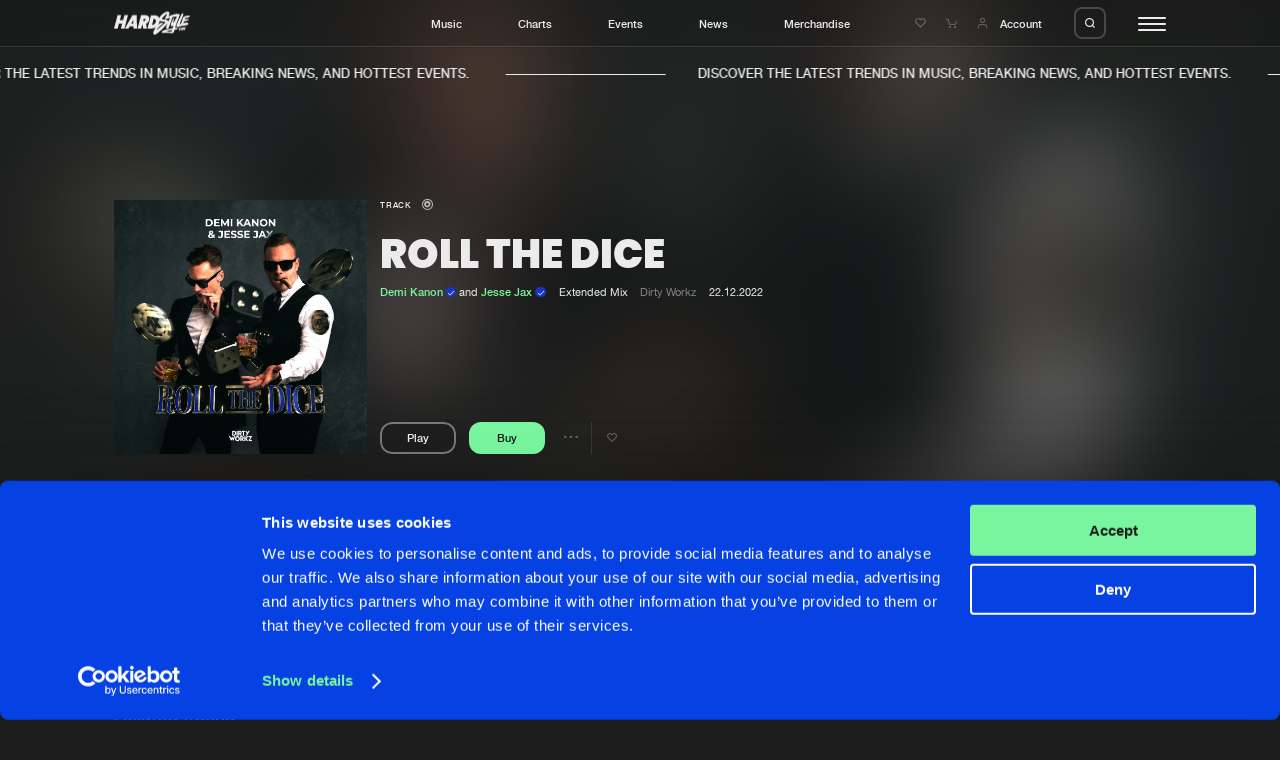

--- FILE ---
content_type: text/html; charset=UTF-8
request_url: https://hardstyle.com/en/tracks/746720d6-7771-4318-8d8f-e4139af7bedd/Roll%20The%20Dice
body_size: 10970
content:
<!DOCTYPE html>
<html lang="en" class="stopScroll fade">
    <head>
	<meta charset="UTF-8">
                                    
    <title>Roll The Dice (Extended Mix) - Demi Kanon and Jesse Jax | Hardstyle.com</title>
<meta name="description" content="" />
<meta property="og:site_name" content="Hardstyle.com" />
<meta property="og:title" content="Roll The Dice (Extended Mix) - Demi Kanon and Jesse Jax" />
<meta property="og:description" content="" />
<meta property="og:url" content="https://hardstyle.com/en/tracks/746720d6-7771-4318-8d8f-e4139af7bedd/Roll%20The%20Dice" />
<meta property="og:image" content="https://hardstyle.com/track_image/000467083/250x250" />
<meta property="og:type" content="hardstylecom:track" />	<meta name="viewport" content="width=device-width, initial-scale=1, user-scalable=no, shrink-to-fit=no">
	<script src="https://code.jquery.com/jquery-3.7.1.min.js" integrity="sha256-/JqT3SQfawRcv/BIHPThkBvs0OEvtFFmqPF/lYI/Cxo=" crossorigin="anonymous"></script>
    <script  src="https://cdnjs.cloudflare.com/ajax/libs/twig.js/1.15.0/twig.min.js"></script>
    <meta name="csrf-token" content="696f9de774122" />
    <link rel="apple-touch-icon" sizes="180x180" href="/apple-touch-icon.png">
    <link rel="icon" type="image/png" sizes="32x32" href="/favicon-32x32.png">
    <link rel="icon" type="image/png" sizes="16x16" href="/favicon-16x16.png">
    <link rel="manifest" href="/site.webmanifest">
    <link rel="mask-icon" href="/safari-pinned-tab.svg" color="#0541e2">
    <meta name="msapplication-TileColor" content="#0541e2">
    <meta name="theme-color" content="#0541e2">
    
    <script id="csrfToken">
        $(document).ready(function () {
            $.ajaxSetup({
                headers: {
                    'X-CSRF-TOKEN': $('meta[name="csrf-token"]').attr('content')
                }
            });
        });
    </script>
    <script>
                    var GA_MEASUREMENT_ID = 'G-YBLXCWHTWE';
            </script>
    <script id="Cookiebot" src="https://consent.cookiebot.com/uc.js" data-cbid="58f9802e-f0c0-4cad-9aa2-c47a93659096" data-blockingmode="auto" type="text/javascript"></script>

    <link rel="dns-prefetch" href="https://consentcdn.cookiebot.com/" />
    <link rel="dns-prefetch" href="https://www.googletagmanager.com/" />
    <link rel="dns-prefetch" href="https://ajax.googleapis.com/" />

    

    
    
    
    
    
    
    
    

    
    
    
    
    
    
    
    
    
    
    
    
    
    
    
    
    
    
    
    
    
    

    
    
    

    

    

    
    

    
    
    
    

    

    
    
    
    
    <script type="text/javascript">
        var loginUrl = "/en/account/login";
    </script>
    
                <script async src="https://www.googletagmanager.com/gtag/js?id=G-YBLXCWHTWE"></script>
            <script>
                window.dataLayer = window.dataLayer || [];
                function gtag(){dataLayer.push(arguments);}
                gtag('js', new Date());
                gtag('config', 'G-YBLXCWHTWE', { 'anonymize_ip': true } );
            </script>
    	<script>
	    (function(w,d,s,l,i){
		w[l]=w[l]||[];
		w[l].push({'gtm.start':new Date().getTime(),event:'gtm.js'});
		var f = d.getElementsByTagName(s)[0],j=d.createElement(s),dl=l!='dataLayer'?'&l='+l:'';
		j.async = true;
		j.src = 'https://www.googletagmanager.com/gtm.js?id='+i+dl;
        j.setAttribute('data-cookieconsent', 'ignore');
		f.parentNode.insertBefore(j,f);
	    })
	    (window,document,'script','dataLayer','GTM-WR65D3HW');
	</script>
    <link rel="stylesheet" href="/assets/dynamic/group_libs_e0350f96eff78c8431f68c13c9823bee.css"/><link rel="stylesheet" href="/assets/dynamic/group_default_511b47fa20ac7fe61354f3a74175825f.css"/><link rel="stylesheet" href="/assets/dynamic/group_page_78843ed40a8bdcc2c8932764a7734c8d.css"/><script src="/assets/dynamic/group_libs_964ddb8c294dbf0e706ffdd548a7602c.js" data-cookieconsent=“ignore”></script><script src="/assets/dynamic/group_main_872d6c92f0e847663ed15d4622c1ddee.js" data-cookieconsent=“ignore”></script><script src="/assets/dynamic/group_shop_443f3c0e61a135b058a8263bca69527e.js" data-cookieconsent=“ignore”></script><script src="/assets/dynamic/group_page_d91f8c17f80530675217c95d5594bb37.js" data-cookieconsent=“ignore”></script></head>
    <body>
<noscript><iframe src="https://www.googletagmanager.com/ns.html?id=GTM-WR65D3HW" data-cookieconsent="ignore" height="0" width="0" style="display:none;visibility:hidden"></iframe></noscript>    

<header class="header"><div class="headerBar"><div class="innerWrapper"><div class="contentWrapper"><div class="col"><div class="logo"><a href="/" title=""><svg viewBox="0 0 95.01 28.59"><path class="cls-1" d="m77.82,19.94c-.17.02-.64.09-1.32.2.98-3.47,2.09-7.74,3.81-10.73,1.11-1.94,1.1-3.06.68-3.62,2.12-.79,2.07-2.86-1.5-2.96-4.6-.14-11.54,3.19-11.54,3.19,3.78-6.39-.84-7.68-6.08-3.92-2.61,1.87-4.56,4.06-5.26,5.92-.17-.39-.37-.75-.62-1.09-1.24-1.61-3.18-2.51-5.2-2.42h-4.5l-4.44,16.59h4.5c2.3-.06,4.51-.86,6.31-2.29-1.21,1.5-2.19,3.17-2.9,4.95-1.93,4.82.95,5.6,3.08,4.23,1.74-1.12,10.9-8.87,14.11-13.38-.6,1.39-1.12,2.7-1.44,3.72-1.32,4.12,2.19,3.7,3.11,1.26.7-1.85,3.42-9.32,4.7-12.85,1.74-.46,3.53-.69,5.33-.67.1,0,.2.01.3.01-1,1.32-2.25,4.1-3.52,6.05-1.68,2.58-1.75,1.35-1.12-.34,0,0,1.01-2.72,1.4-3.64s-.82-1.28-3.36,4.12c-2.54,5.4-1.2,7.48,1.85,4.9,0,0-.44,1.75-.92,3.53-2.94.53-6.67,1.25-9.31,1.91-4.74,1.18-5.46,4.29-2.77,3.87,3.71-.38,7.44-.27,11.12.31,2.1.46,2.75-1.57,3.55-4.44.59-.09,1.18-.14,1.77-.16,2.33.16,2.13-2.43.17-2.24m-25.48-7.18v.05c-.32,1.06-.96,1.99-1.83,2.67-.84.68-1.88,1.07-2.96,1.1l2.04-7.58c1.54-.08,2.86,1.12,2.93,2.66.02.38-.04.76-.17,1.11m11.18,1.46c-1.9,1.57-10.14,9.11-10.2,8.32s3.81-4.4,6.5-6.5.56-3.05-2.16-1.51c-.9.51-1.75,1.1-2.54,1.77.78-1.05,1.36-2.23,1.71-3.48v-.05c.16-.53.25-1.07.29-1.62.51.4,1.12.66,1.75.78,4.82,1.04,6.56.74,4.65,2.31m4.53-2.11c-.26-3.09-9.32-1.85-7.95-3.83s6.53-6.53,6.28-5.38c-.68,1.75-1.49,3.44-2.41,5.07-.39.72-.34,1.46,1.04,1.18.64-.13,2.73-.87,5.21-1.59-.6,1.23-1.39,2.87-2.16,4.55m4.13,12.22c-.42.84-6.6.28-6.6-.11,0-.23,3.77-.92,7.12-1.44-.14.53-.31,1.04-.51,1.55"/><path class="cls-1" d="m90.18,5.33c-3.42.88-4.04,1.55-4.2,3.66l-2.21,6.14c-.5.18-1.02.27-1.55.27-.17-.25,3.11-7.59,4.29-11.15s-1.88-3.61-3.84,2.89c0,0-2.8,5.6-3.98,8.21s-.45,4.88,1.62,3.78,5.77-1.62,9.81-2.05,3.53-3.61.62-3.42c-1.33.13-2.64.37-3.93.7l.66-2.16s5.21-.98,6-2.19-4.51-.59-5.02-.5c.1-.46.26-.9.48-1.32.22-.25,4.9-1.01,5.86-2.13s-1.18-1.62-4.6-.74"/><path class="cls-1" d="m88.51,19.18c-.51.69-1.03,1.87-1.13,1.17s-.67-1.66-1.05-.5c-.03.08-.05.17-.08.26-.14.13-.32.19-.51.19-.21-.83-1.05-.6-1.45-.12-.3.36-.51.8-.62,1.26-.35.44-.96,1.16-1.15,1.14-.27-.04.02-1.91.38-2.15.14-.09.18.16.19.38,0,.08.07.15.16.15.04,0,.07-.02.1-.04.46-.5,0-1.93-.97-1.19-1.11.84-1.57,3.95-.23,3.79.61-.12,1.14-.49,1.47-1.02.23,1.09,1.73.83,2.1-1.07.02-.11.04-.21.05-.31.09-.02.18-.05.27-.08-.25,1.15-.39,2.43-.05,2.43.46,0,.81-1.6.81-1.6.21-.75.33,1.33.75.46s.46-1.15.31.08.39,1.15.6.5.6-2.11.94-3.08-.36-1.31-.88-.62m-3.99,2.75c-.29-.08.16-.9.16-.9.46-.66.12.97-.16.9"/><path class="cls-1" d="m80.27,21.46c-.21.19-.27.49-.16.75.2.42.8-.22.71-.7s-.55-.05-.55-.05"/><path class="cls-1" d="m12.99,4.49l-1.62,6.05h-4.05l1.62-6.05h-4.5L0,21.08h4.5l1.62-6.05h4.05l-1.62,6.05h4.5l4.44-16.59h-4.5Z"/><path class="cls-1" d="m23,4.49l-9.39,16.59h4.44l1.46-2.62h4.79l.06,2.62h4.44l-.51-16.59h-5.29Zm-1.46,10.32l2.58-4.64.1,4.64h-2.68Z"/><path class="cls-1" d="m43.99,10.37h0c.87-3.25-1.06-5.88-4.31-5.88h-5.83l-4.44,16.59h4.5l1.29-4.84h.4l1.02,4.84h4.5l-1.04-5.83c1.89-1.06,3.29-2.81,3.9-4.88m-4.5,0c-.23.78-.93,1.33-1.74,1.38h-1.34l.74-2.75h1.34c.34-.02.66.13.86.4.19.28.25.64.15.97"/></g></svg></a></div></div><div class="col"><ul><li class="menuLink"><a href="/en/music" title="Music">Music</a></li><li class="menuLink"><a href="/en/charts" title="Charts">Charts</a></li><li class="menuLink"><a href="/en/events" title="Events">Events</a></li><li class="menuLink"><a href="/en/news" title="News">News</a></li><li class="menuLink"><a target="_blank" href="https://merchandise.hardstyle.com/" title="Merchandise">Merchandise</a></li></ul></div><div class="col"><div class="link"><a href="/en/account/wishlist" title="Wishlist"><i class="icon-like-outline icon"></i></a></div><div class="link cart" data-counter=""><a href="/en/shop/cart" title="Shopping cart"><i class="icon-cart icon"></i><span class="circle"></span></a></div><div class="link account"><a class="accountItem" href="/en/account/login"><i class="icon-user icon"></i><span class="innerText">Account</span></a></div><div class="searchTrigger"><span class="innerLabel"><i class="icon-search"></i></span><span class="innerLabel hover"><i class="icon-close"></i></span></div><div id="hamburger"><div class="bar"></div><div class="bar"></div><div class="bar"></div></div></div></div></div></div><div class="searchBar"><div class="innerSearchBar"><div class="contentWrapper"><div class="innerWrapper"><form id="search" method="get" class="searchForm" action="/en/search" data-swup-form><input name="search" type="text" placeholder="Search hardstyle.com" class="searchField" autocomplete="off"><input type="submit" class="triggerSubmit"><i class="icon-search submitSearchForm"></i></form></div></div></div></div><div class="actionMessages"><div class="notificationMessage message wishlistMessage hideClose"><div class="innerNotification">
        Added to wishlist
    </div></div><div class="notificationMessage message cartMessage hideClose"><div class="innerNotification">
        Added to cart
    </div></div></div><div class="bigMenu"><div class="innerContainer" data-lenis-prevent="true"><div class="contentWrapper"><div class="mainMenu"><div class="cols"><div class="col"><div class="bigMediumTitle">YOUR HOME OF HARDSTYLE</div><div class="textTitle uppercase">Step into the world of Hardstyle.com and discover the latest music, breaking news, and hottest events.&nbsp;</div></div><div class="col"><div class="subCols"><div class="subCol"><div class="menu"><div class="menuTitle">General</div><ul><li class="menuLink"><a href="/en/" title="Home">Home</a></li><li class="menuLink"><a href="/en/music" title="Music">Music</a></li><li class="menuLink"><a href="/en/charts" title="Charts">Charts</a></li><li class="menuLink"><a href="/en/news" title="News">News</a></li><li class="menuLink"><a target="_blank" href="https://merchandise.hardstyle.com/" title="Merchandise">Merchandise</a></li></ul></div><div class="menu"><div class="menuTitle">News</div><ul><li class="menuLink"><a href="/en/news" title="New in">New in</a></li><li class="menuLink"><a target="_self" href="/en/news?page=1&tag=9" title="Interviews">Interviews</a></li><li class="menuLink"><a target="_self" href="/en/news?page=1&tag=8" title="Blog">Blog</a></li></ul></div></div><div class="subCol"><div class="menu"><div class="menuTitle">Music</div><ul><li class="menuLink"><a href="/en/music" title="New releases">New releases</a></li><li class="menuLink"><a href="/en/charts" title="Charts">Charts</a></li><li class="menuLink"><a href="/en/tracks" title="Tracks">Tracks</a></li><li class="menuLink"><a href="/en/albums" title="Albums">Albums</a></li><li class="menuLink"><a href="/en/genres" title="Genres">Genres</a></li></ul></div><div class="menu"><div class="menuTitle">Events</div><ul><li class="menuLink"><a href="/en/events" title="Agenda">Agenda</a></li><li class="menuLink"><a target="_self" href="/en/submit-event" title="Submit event">Submit event</a></li></ul></div></div><div class="subCol"><div class="menu"><div class="menuTitle">Company</div><ul><li class="menuLink"><a href="/en/about" title="About us">About us</a></li><li class="menuLink"><a target="_self" href="/en/faq" title="FAQ">FAQ</a></li><li class="menuLink"><a href="/en/advertising" title="Advertising">Advertising</a></li><li class="menuLink"><a target="_self" href="/en/jobs" title="Jobs">Jobs</a></li><li class="menuLink"><a href="/en/contact" title="Contact">Contact</a></li></ul></div><div class="menu"><div class="menuTitle">Account</div><ul><li class="menuLink"><a href="/en/account/login" title="Login">Login</a></li><li class="menuLink"><a target="_self" href="/en/account/create-account" title="Create account">Create account</a></li><li class="menuLink"><a target="_self" href="/en/account/forgot-password" title="Forgot password">Forgot password</a></li><li class="menuLink"><a href="/en/verify-artist" title="Verify artist">Verify artist</a></li></ul></div></div></div></div></div></div></div><div class="bottomFooterWrapper"><div class="contentWrapper"><div class="bottomFooter"><div class="left"><ul><li class="menuLink"><a href="/en/cookies" title="Cookies">Cookies</a></li><li class="menuLink"><a href="/en/disclaimer" title="Disclaimer">Disclaimer</a></li><li class="menuLink"><a href="/en/privacy-policy" title="Privacy Policy">Privacy Policy</a></li><li class="menuLink"><a href="/en/contact" title="Contact">Contact</a></li><li class="menuLink"><a href="/en/terms-and-conditions" title="Terms &amp; Conditions">Terms & Conditions</a></li></ul></div><div class="right"><div class="crafted text darkGrey"><p>Crafted with passion by <a href="https://dejongensvanboven.nl" target="_blank" rel="noopener">de Jongens van Boven</a></p></div></div></div></div></div></div></div></header>    <div class="marqueeMessage"><div class="innerWrapper"><div class="item"><div class="message textTitle uppercase">
                DISCOVER THE LATEST TRENDS IN MUSIC, BREAKING NEWS, AND HOTTEST EVENTS.&nbsp;
            </div><div class="stripe"></div></div><div class="item"><div class="message textTitle uppercase">
                DISCOVER THE LATEST TRENDS IN MUSIC, BREAKING NEWS, AND HOTTEST EVENTS.&nbsp;
            </div><div class="stripe"></div></div><div class="item"><div class="message textTitle uppercase">
                DISCOVER THE LATEST TRENDS IN MUSIC, BREAKING NEWS, AND HOTTEST EVENTS.&nbsp;
            </div><div class="stripe"></div></div><div class="item"><div class="message textTitle uppercase">
                DISCOVER THE LATEST TRENDS IN MUSIC, BREAKING NEWS, AND HOTTEST EVENTS.&nbsp;
            </div><div class="stripe"></div></div><div class="item"><div class="message textTitle uppercase">
                DISCOVER THE LATEST TRENDS IN MUSIC, BREAKING NEWS, AND HOTTEST EVENTS.&nbsp;
            </div><div class="stripe"></div></div><div class="item"><div class="message textTitle uppercase">
                DISCOVER THE LATEST TRENDS IN MUSIC, BREAKING NEWS, AND HOTTEST EVENTS.&nbsp;
            </div><div class="stripe"></div></div><div class="item"><div class="message textTitle uppercase">
                DISCOVER THE LATEST TRENDS IN MUSIC, BREAKING NEWS, AND HOTTEST EVENTS.&nbsp;
            </div><div class="stripe"></div></div><div class="item"><div class="message textTitle uppercase">
                DISCOVER THE LATEST TRENDS IN MUSIC, BREAKING NEWS, AND HOTTEST EVENTS.&nbsp;
            </div><div class="stripe"></div></div></div></div>    <div class="content">
<div id="pageContainer" class="transition-fade"><div class="blocks" ><div class="innerBlocks"><section class="headerTrackBlock" data-scroll><div class="background" data-scroll><img data-scroll data-scroll-speed="-15" data-scroll-position="top" src="/track_image/000467083/250x250" alt="Roll The Dice"></div><div class="innerContent"><div class="contentWrapper"><div class="imageContainer"><div class="image"><img src="/track_image/000467083/500x500" alt="Roll The Dice"></div></div><div class="contentContainer"><div class="smallTitle">Track                                            <i class="icon-track" title="Track"></i></div><div class="bigMediumTitle">Roll The Dice</div><div class="extraInfo"><div class="innerExtraInfo"><span class="artists"><a class="highlight" href="/en/artists/demi-kanon" title="Demi Kanon"><span class="innerLink">Demi Kanon
                            <span class="verified"><span class="iconWrapper"><span class="iconBackground"></span><span class="icon"><i class="icon-check"></i></span></span></span></span></a> and <a class="highlight" href="/en/artists/jesse-jax" title="Jesse Jax"><span class="innerLink">Jesse Jax
                            <span class="verified"><span class="iconWrapper"><span class="iconBackground"></span><span class="icon"><i class="icon-check"></i></span></span></span></span></a></span><span class="mix">Extended Mix</span><a class="link label" href="/en/tracks?label=Dirty Workz" title="Dirty Workz">Dirty Workz</a><span class="date">22.12.2022</span></div></div><div class="options"><span class="playButton textPlayButton"
        data-track-id="746720d6-7771-4318-8d8f-e4139af7bedd"
        data-track-url="/en/tracks/746720d6-7771-4318-8d8f-e4139af7bedd/roll-the-dice"><span class="innerLabel"><span class="innerText"><span class="text paused">
                    Play
                </span></span></span><span class="innerLabel activeState"><span class="innerText"><span class="text played">
                    Pause
                </span></span></span></span><span class="buttonLinkWrapper"><div class="buyButton longButton" data-id="746720d6-7771-4318-8d8f-e4139af7bedd" data-action="/en/shop/update-cart" data-type="app\Track"><span class="innerLabel"><span class="innerText">
            Buy
        </span></span><span class="innerLabel activeState"><span class="innerText"><i class="icon-cart"></i><i class="icon-check"></i></span></span></div></span><div class="option"><div class="trackOptions" data-track-id="746720d6-7771-4318-8d8f-e4139af7bedd"><div class="text"><i class="icon-dots"></i></div><div class="trackOptionsOverlay"><nav class="trackOptionsNav"><ul><li><span class="innerItem hasSubMenu">
                            Share
                            <i class="icon-chevron-right"></i></span><ul class="subMenu"><li><span class="innerLink copyToClipboard" data-clipboard="https://hardstyle.com/en/tracks/746720d6-7771-4318-8d8f-e4139af7bedd/roll-the-dice">Copy link</span></li><li><a href="https://www.facebook.com/sharer/sharer.php?u=hardstyle.com/en/tracks/746720d6-7771-4318-8d8f-e4139af7bedd/roll-the-dice" title="Facebook" class="innerLink" target="_blank">Facebook</a></li><li><a href="https://twitter.com/share?url=https://hardstyle.com/en/tracks/746720d6-7771-4318-8d8f-e4139af7bedd/roll-the-dice" title="X (Twitter)" class="innerLink" target="_blank">X (Twitter)</a></li></ul></li><li><span class="innerItem hasSubMenu">
                        Artists
                        <i class="icon-chevron-right"></i></span><ul class="subMenu" data-lenis-prevent><li><a class="innerLink" href="/en/artists/demi-kanon" title="Demi Kanon">Demi Kanon</a></li><li><a class="innerLink" href="/en/artists/jesse-jax" title="Jesse Jax">Jesse Jax</a></li></ul></li></ul></nav></div></div></div><div class="option"><div class="addToWishList" data-type="app\Track" data-id="746720d6-7771-4318-8d8f-e4139af7bedd" data-add="/en/account/wishlist/add" data-remove="/en/account/wishlist/remove"><i class="icon-like-outline"></i><i class="icon-like-fill"></i></div></div></div></div></div></div><div class="trackInfo"><div class="contentWrapper"><div class="col"></div><div class="col"><div class="intro"><div class="left"><div class="normalTitle">Tracklist</div></div><div class="right"><div class="prices">Prices from &euro; 1,49</div></div></div><div class="tracks"><div class="track listView triggerAnimInnerMarquees medium"
     data-track-id="746720d6-7771-4318-8d8f-e4139af7bedd"><div class="trackPoster"><span class="playButton"
        data-track-id="746720d6-7771-4318-8d8f-e4139af7bedd"
        data-track-url="/en/tracks/746720d6-7771-4318-8d8f-e4139af7bedd/roll-the-dice"><span class="innerLabel"><span class="innerText"><span class="icon paused"><i class="icon-play"></i></span></span></span><span class="innerLabel activeState"><span class="innerText"><span class="icon played"><i class="icon-pause"></i></span></span></span></span><a href="/en/tracks/746720d6-7771-4318-8d8f-e4139af7bedd/roll-the-dice" title="Roll The Dice" class="imageWrapper"><span class="image"><span class="innerImage"><img src="/track_image/000467083/250x250" alt="Roll The Dice"></span></span></a></div><div class="trackContent"><span class="hoverMarquee"><span class="innerMarquee"><a class="linkTitle trackTitle" href="/en/tracks/746720d6-7771-4318-8d8f-e4139af7bedd/roll-the-dice" title="Roll The Dice"><span class="innerLink">Roll The Dice</span></a></span></span><span class="hoverMarquee"><span class="innerMarquee"><a class="linkTitle" href="/en/tracks/746720d6-7771-4318-8d8f-e4139af7bedd/roll-the-dice" title="Extended Mix">
                                        Extended Mix                                    </a></span></span><span class="hoverMarquee pauseOnHover"><span class="innerMarquee"><span class="artists"><a class="highlight" href="/en/artists/demi-kanon" title="Demi Kanon"><span class="innerLink">Demi Kanon
                            <span class="verified"><span class="iconWrapper"><span class="iconBackground"></span><span class="icon"><i class="icon-check"></i></span></span></span></span></a> and <a class="highlight" href="/en/artists/jesse-jax" title="Jesse Jax"><span class="innerLink">Jesse Jax
                            <span class="verified"><span class="iconWrapper"><span class="iconBackground"></span><span class="icon"><i class="icon-check"></i></span></span></span></span></a></span></span></span></div><div class="duration"><i class="icon-track" title="Track"></i><span class="innerDuration">04:11</span></div><div class="label"><a class="link label" href="/en/tracks?label=Dirty Workz" title="Dirty Workz">
                                    Dirty Workz
                                    </a></div><div class="options"><div class="option"><div class="trackOptions" data-track-id="746720d6-7771-4318-8d8f-e4139af7bedd"><div class="text"><i class="icon-dots"></i></div><div class="trackOptionsOverlay"><nav class="trackOptionsNav"><ul><li><span class="innerItem hasSubMenu">
                            Share
                            <i class="icon-chevron-right"></i></span><ul class="subMenu"><li><span class="innerLink copyToClipboard" data-clipboard="https://hardstyle.com/en/tracks/746720d6-7771-4318-8d8f-e4139af7bedd/roll-the-dice">Copy link</span></li><li><a href="https://www.facebook.com/sharer/sharer.php?u=hardstyle.com/en/tracks/746720d6-7771-4318-8d8f-e4139af7bedd/roll-the-dice" title="Facebook" class="innerLink" target="_blank">Facebook</a></li><li><a href="https://twitter.com/share?url=https://hardstyle.com/en/tracks/746720d6-7771-4318-8d8f-e4139af7bedd/roll-the-dice" title="X (Twitter)" class="innerLink" target="_blank">X (Twitter)</a></li></ul></li><li><span class="innerItem hasSubMenu">
                        Artists
                        <i class="icon-chevron-right"></i></span><ul class="subMenu" data-lenis-prevent><li><a class="innerLink" href="/en/artists/demi-kanon" title="Demi Kanon">Demi Kanon</a></li><li><a class="innerLink" href="/en/artists/jesse-jax" title="Jesse Jax">Jesse Jax</a></li></ul></li></ul></nav></div></div></div><div class="option"><div class="addToWishList" data-type="app\Track" data-id="746720d6-7771-4318-8d8f-e4139af7bedd" data-add="/en/account/wishlist/add" data-remove="/en/account/wishlist/remove"><i class="icon-like-outline"></i><i class="icon-like-fill"></i></div></div><div class="option buttonLinkWrapper"><div class="buyButton" data-id="746720d6-7771-4318-8d8f-e4139af7bedd" data-action="/en/shop/update-cart" data-type="app\Track"><span class="innerLabel"><span class="innerText">
            Buy
        </span></span><span class="innerLabel activeState"><span class="innerText"><i class="icon-cart"></i><i class="icon-check"></i></span></span></div></div></div></div></div></div></div></div></section><script type="application/ld+json">
{
    "@context": "https://schema.org",
    "@type": "MusicRelease",
    "musicReleaseFormat": "https://schema.org/DigitalFormat",
    "byArtist": [
                {
            "@type": "MusicGroup",
            "name": "Demi Kanon"
        },                {
            "@type": "MusicGroup",
            "name": "Jesse Jax"
        }            ],
    "recordLabel": {
        "@type": "Organization",
        "name": "Dirty Workz"
    },
    "genre": "Hardstyle",
    "catalogNumber": "DWX1321",
    "audio": "https://hardstyle.com/track_preview/375/746720d6-7771-4318-8d8f-e4139af7bedd",
    "isrcCode": "BEB682200511",
    "duration": "PT04M11S",
    "name": "Roll The Dice",
    "url": "https://hardstyle.com/en/tracks/746720d6-7771-4318-8d8f-e4139af7bedd/Roll%20The%20Dice",
    "image": "https://hardstyle.com/track_image/000467083/250x250"
}
</script><script type="application/ld+json">
{
    "@context": "https://schema.org",
    "@type": "MusicRecording",
    "name": "Roll The Dice",
    "byArtist": [
                {
            "@type": "MusicGroup",
            "name": "Demi Kanon"
        },                {
            "@type": "MusicGroup",
            "name": "Jesse Jax"
        }            ],
    "url": "https://hardstyle.com/en/tracks/746720d6-7771-4318-8d8f-e4139af7bedd/Roll%20The%20Dice",
    "image": "https://hardstyle.com/track_image/000467083/250x250",
    "audio": "https://hardstyle.com/track_preview/375/746720d6-7771-4318-8d8f-e4139af7bedd",
    "duration": "PT04M11S",
    "genre": "Hardstyle",
    "datePublished": "2022-12-22T00:00:00+01:00",
    "dateModified": "2023-12-21T12:22:09+01:00",
    "recordLabel": {
        "@type": "Organization",
        "name": "Dirty Workz"
    }
}
</script><section class="trackBySelectBlock" data-scroll><div class="contentWrapper"><div class="intro"><div class="left"><h2 class="normalTitle">Related tracks</h2></div><div class="right"><div class="navigator"><div class="prev sliderButton disabled"><i class="icon-arrow-left"></i></div><div class="next sliderButton"><i class="icon-arrow-right"></i></div></div></div></div><div class="tracks"><div class="container slider" data-slider=".slide" data-fullwidth-slider="true"><div class="trackSlider slidesContainer"><div class="slide"><div class="track blockView triggerAnimInnerMarquees trackView" data-track-id="8048cd29-4e55-4a22-b440-65f35421eb35"><div class="trackPoster"><span class="playButton"
        data-track-id="8048cd29-4e55-4a22-b440-65f35421eb35"
        data-track-url="/en/tracks/8048cd29-4e55-4a22-b440-65f35421eb35/disappear"><span class="innerLabel"><span class="innerText"><span class="icon paused"><i class="icon-play"></i></span></span></span><span class="innerLabel activeState"><span class="innerText"><span class="icon played"><i class="icon-pause"></i></span></span></span></span><a href="/en/tracks/8048cd29-4e55-4a22-b440-65f35421eb35/disappear" title="Disappear" class="imageWrapper"><span class="image"><span class="innerImage"><img src="/track_image/8048cd29-4e55-4a22-b440-65f35421eb35/250x250/335" alt="Disappear"></span></span><span class="typeIcon"><i class="icon-track" title="Track"></i></span></a></div><div class="trackContent"><span class="hoverMarquee"><span class="innerMarquee"><a class="linkTitle trackTitle" href="/en/tracks/8048cd29-4e55-4a22-b440-65f35421eb35/disappear" title="Disappear"><span class="innerLink">Disappear</span></a></span></span><span class="hoverMarquee"><span class="innerMarquee"><a class="linkTitle" href="/en/tracks/8048cd29-4e55-4a22-b440-65f35421eb35/disappear" title="ANOLUXX &amp; Crusherz remix">
                    ANOLUXX &amp; Crusherz remix                </a></span></span><span class="hoverMarquee pauseOnHover"><span class="innerMarquee"><span class="artists"><a class="highlight" href="/en/music?artist=Crusherz" title="Crusherz"><span class="innerLink">Crusherz</span></a> & <a class="highlight" href="/en/music?artist=ANOLUXX" title="ANOLUXX"><span class="innerLink">ANOLUXX</span></a></span></span></span></div><div class="options"><div class="option"><div class="trackOptions" data-track-id="8048cd29-4e55-4a22-b440-65f35421eb35"><div class="text"><i class="icon-dots"></i></div><div class="trackOptionsOverlay"><nav class="trackOptionsNav"><ul><li><span class="innerItem hasSubMenu">
                            Share
                            <i class="icon-chevron-right"></i></span><ul class="subMenu"><li><span class="innerLink copyToClipboard" data-clipboard="https://hardstyle.com/en/tracks/8048cd29-4e55-4a22-b440-65f35421eb35/disappear">Copy link</span></li><li><a href="https://www.facebook.com/sharer/sharer.php?u=hardstyle.com/en/tracks/8048cd29-4e55-4a22-b440-65f35421eb35/disappear" title="Facebook" class="innerLink" target="_blank">Facebook</a></li><li><a href="https://twitter.com/share?url=https://hardstyle.com/en/tracks/8048cd29-4e55-4a22-b440-65f35421eb35/disappear" title="X (Twitter)" class="innerLink" target="_blank">X (Twitter)</a></li></ul></li><li><span class="innerItem hasSubMenu">
                        Artists
                        <i class="icon-chevron-right"></i></span><ul class="subMenu" data-lenis-prevent><li><a class="innerLink" href="/en/music?artist=Crusherz" title="Crusherz">Crusherz</a></li><li><a class="innerLink" href="/en/music?artist=ANOLUXX" title="ANOLUXX">ANOLUXX</a></li></ul></li></ul></nav></div></div></div><div class="option"><div class="addToWishList" data-type="app\Track" data-id="8048cd29-4e55-4a22-b440-65f35421eb35" data-add="/en/account/wishlist/add" data-remove="/en/account/wishlist/remove"><i class="icon-like-outline"></i><i class="icon-like-fill"></i></div></div><div class="option buttonLinkWrapper"><div class="buyButton" data-id="8048cd29-4e55-4a22-b440-65f35421eb35" data-action="/en/shop/update-cart" data-type="app\Track"><span class="innerLabel"><span class="innerText">
            Buy
        </span></span><span class="innerLabel activeState"><span class="innerText"><i class="icon-cart"></i><i class="icon-check"></i></span></span></div></div></div></div></div><div class="slide"><div class="track blockView triggerAnimInnerMarquees trackView" data-track-id="16ad9f5b-3691-4d8b-9851-71e2745fb8b8"><div class="trackPoster"><span class="playButton"
        data-track-id="16ad9f5b-3691-4d8b-9851-71e2745fb8b8"
        data-track-url="/en/tracks/16ad9f5b-3691-4d8b-9851-71e2745fb8b8/new-horizon"><span class="innerLabel"><span class="innerText"><span class="icon paused"><i class="icon-play"></i></span></span></span><span class="innerLabel activeState"><span class="innerText"><span class="icon played"><i class="icon-pause"></i></span></span></span></span><a href="/en/tracks/16ad9f5b-3691-4d8b-9851-71e2745fb8b8/new-horizon" title="New Horizon" class="imageWrapper"><span class="image"><span class="innerImage"><img src="/track_image/16ad9f5b-3691-4d8b-9851-71e2745fb8b8/250x250/375" alt="New Horizon"></span></span><span class="typeIcon"><i class="icon-track" title="Track"></i></span></a></div><div class="trackContent"><span class="hoverMarquee"><span class="innerMarquee"><a class="linkTitle trackTitle" href="/en/tracks/16ad9f5b-3691-4d8b-9851-71e2745fb8b8/new-horizon" title="New Horizon"><span class="innerLink">New Horizon</span></a></span></span><span class="hoverMarquee"><span class="innerMarquee"><a class="linkTitle" href="/en/tracks/16ad9f5b-3691-4d8b-9851-71e2745fb8b8/new-horizon" title="Extended Mix">
                    Extended Mix                </a></span></span><span class="hoverMarquee pauseOnHover"><span class="innerMarquee"><span class="artists"><a class="highlight" href="/en/artists/cardination" title="Cardination"><span class="innerLink">Cardination
                            <span class="verified"><span class="iconWrapper"><span class="iconBackground"></span><span class="icon"><i class="icon-check"></i></span></span></span></span></a></span></span></span></div><div class="options"><div class="option"><div class="trackOptions" data-track-id="16ad9f5b-3691-4d8b-9851-71e2745fb8b8"><div class="text"><i class="icon-dots"></i></div><div class="trackOptionsOverlay"><nav class="trackOptionsNav"><ul><li><span class="innerItem hasSubMenu">
                            Share
                            <i class="icon-chevron-right"></i></span><ul class="subMenu"><li><span class="innerLink copyToClipboard" data-clipboard="https://hardstyle.com/en/tracks/16ad9f5b-3691-4d8b-9851-71e2745fb8b8/new-horizon">Copy link</span></li><li><a href="https://www.facebook.com/sharer/sharer.php?u=hardstyle.com/en/tracks/16ad9f5b-3691-4d8b-9851-71e2745fb8b8/new-horizon" title="Facebook" class="innerLink" target="_blank">Facebook</a></li><li><a href="https://twitter.com/share?url=https://hardstyle.com/en/tracks/16ad9f5b-3691-4d8b-9851-71e2745fb8b8/new-horizon" title="X (Twitter)" class="innerLink" target="_blank">X (Twitter)</a></li></ul></li><li><span class="innerItem hasSubMenu">
                        Artists
                        <i class="icon-chevron-right"></i></span><ul class="subMenu" data-lenis-prevent><li><a class="innerLink" href="/en/artists/cardination" title="Cardination">Cardination</a></li></ul></li></ul></nav></div></div></div><div class="option"><div class="addToWishList" data-type="app\Track" data-id="16ad9f5b-3691-4d8b-9851-71e2745fb8b8" data-add="/en/account/wishlist/add" data-remove="/en/account/wishlist/remove"><i class="icon-like-outline"></i><i class="icon-like-fill"></i></div></div><div class="option buttonLinkWrapper"><div class="buyButton" data-id="16ad9f5b-3691-4d8b-9851-71e2745fb8b8" data-action="/en/shop/update-cart" data-type="app\Track"><span class="innerLabel"><span class="innerText">
            Buy
        </span></span><span class="innerLabel activeState"><span class="innerText"><i class="icon-cart"></i><i class="icon-check"></i></span></span></div></div></div></div></div><div class="slide"><div class="track blockView triggerAnimInnerMarquees trackView" data-track-id="9fa81431-1bb0-4a92-9c70-88727c37e96d"><div class="trackPoster"><span class="playButton"
        data-track-id="9fa81431-1bb0-4a92-9c70-88727c37e96d"
        data-track-url="/en/tracks/9fa81431-1bb0-4a92-9c70-88727c37e96d/until-it-s-done"><span class="innerLabel"><span class="innerText"><span class="icon paused"><i class="icon-play"></i></span></span></span><span class="innerLabel activeState"><span class="innerText"><span class="icon played"><i class="icon-pause"></i></span></span></span></span><a href="/en/tracks/9fa81431-1bb0-4a92-9c70-88727c37e96d/until-it-s-done" title="Until It&#039;s Done" class="imageWrapper"><span class="image"><span class="innerImage"><img src="/track_image/9fa81431-1bb0-4a92-9c70-88727c37e96d/250x250/375" alt="Until It&#039;s Done"></span></span><span class="typeIcon"><i class="icon-track" title="Track"></i></span></a></div><div class="trackContent"><span class="hoverMarquee"><span class="innerMarquee"><a class="linkTitle trackTitle" href="/en/tracks/9fa81431-1bb0-4a92-9c70-88727c37e96d/until-it-s-done" title="Until It&#039;s Done"><span class="innerLink">Until It&#039;s Done</span></a></span></span><span class="hoverMarquee"><span class="innerMarquee"><a class="linkTitle" href="/en/tracks/9fa81431-1bb0-4a92-9c70-88727c37e96d/until-it-s-done" title="Extended Mix">
                    Extended Mix                </a></span></span><span class="hoverMarquee pauseOnHover"><span class="innerMarquee"><span class="artists"><a class="highlight" href="/en/music?artist=Regenesis" title="Regenesis"><span class="innerLink">Regenesis</span></a></span></span></span></div><div class="options"><div class="option"><div class="trackOptions" data-track-id="9fa81431-1bb0-4a92-9c70-88727c37e96d"><div class="text"><i class="icon-dots"></i></div><div class="trackOptionsOverlay"><nav class="trackOptionsNav"><ul><li><span class="innerItem hasSubMenu">
                            Share
                            <i class="icon-chevron-right"></i></span><ul class="subMenu"><li><span class="innerLink copyToClipboard" data-clipboard="https://hardstyle.com/en/tracks/9fa81431-1bb0-4a92-9c70-88727c37e96d/until-it-s-done">Copy link</span></li><li><a href="https://www.facebook.com/sharer/sharer.php?u=hardstyle.com/en/tracks/9fa81431-1bb0-4a92-9c70-88727c37e96d/until-it-s-done" title="Facebook" class="innerLink" target="_blank">Facebook</a></li><li><a href="https://twitter.com/share?url=https://hardstyle.com/en/tracks/9fa81431-1bb0-4a92-9c70-88727c37e96d/until-it-s-done" title="X (Twitter)" class="innerLink" target="_blank">X (Twitter)</a></li></ul></li><li><span class="innerItem hasSubMenu">
                        Artists
                        <i class="icon-chevron-right"></i></span><ul class="subMenu" data-lenis-prevent><li><a class="innerLink" href="/en/music?artist=Regenesis" title="Regenesis">Regenesis</a></li><li><a class="innerLink" href="/en/music?artist=Scantraxx" title="Scantraxx">Scantraxx</a></li></ul></li></ul></nav></div></div></div><div class="option"><div class="addToWishList" data-type="app\Track" data-id="9fa81431-1bb0-4a92-9c70-88727c37e96d" data-add="/en/account/wishlist/add" data-remove="/en/account/wishlist/remove"><i class="icon-like-outline"></i><i class="icon-like-fill"></i></div></div><div class="option buttonLinkWrapper"><div class="buyButton" data-id="9fa81431-1bb0-4a92-9c70-88727c37e96d" data-action="/en/shop/update-cart" data-type="app\Track"><span class="innerLabel"><span class="innerText">
            Buy
        </span></span><span class="innerLabel activeState"><span class="innerText"><i class="icon-cart"></i><i class="icon-check"></i></span></span></div></div></div></div></div><div class="slide"><div class="track blockView triggerAnimInnerMarquees trackView" data-track-id="3c0c6cd9-ae68-41d1-a82b-99ca83b6e2fd"><div class="trackPoster"><span class="playButton"
        data-track-id="3c0c6cd9-ae68-41d1-a82b-99ca83b6e2fd"
        data-track-url="/en/tracks/3c0c6cd9-ae68-41d1-a82b-99ca83b6e2fd/without-you"><span class="innerLabel"><span class="innerText"><span class="icon paused"><i class="icon-play"></i></span></span></span><span class="innerLabel activeState"><span class="innerText"><span class="icon played"><i class="icon-pause"></i></span></span></span></span><a href="/en/tracks/3c0c6cd9-ae68-41d1-a82b-99ca83b6e2fd/without-you" title="Without You" class="imageWrapper"><span class="image"><span class="innerImage"><img src="/track_image/3c0c6cd9-ae68-41d1-a82b-99ca83b6e2fd/250x250/375" alt="Without You"></span></span><span class="typeIcon"><i class="icon-track" title="Track"></i></span></a></div><div class="trackContent"><span class="hoverMarquee"><span class="innerMarquee"><a class="linkTitle trackTitle" href="/en/tracks/3c0c6cd9-ae68-41d1-a82b-99ca83b6e2fd/without-you" title="Without You"><span class="innerLink">Without You</span></a></span></span><span class="hoverMarquee"><span class="innerMarquee"><a class="linkTitle" href="/en/tracks/3c0c6cd9-ae68-41d1-a82b-99ca83b6e2fd/without-you" title="Extended Version">
                    Extended Version                </a></span></span><span class="hoverMarquee pauseOnHover"><span class="innerMarquee"><span class="artists"><a class="highlight" href="/en/music?artist=LillyRazy" title="LillyRazy"><span class="innerLink">LillyRazy</span></a></span></span></span></div><div class="options"><div class="option"><div class="trackOptions" data-track-id="3c0c6cd9-ae68-41d1-a82b-99ca83b6e2fd"><div class="text"><i class="icon-dots"></i></div><div class="trackOptionsOverlay"><nav class="trackOptionsNav"><ul><li><span class="innerItem hasSubMenu">
                            Share
                            <i class="icon-chevron-right"></i></span><ul class="subMenu"><li><span class="innerLink copyToClipboard" data-clipboard="https://hardstyle.com/en/tracks/3c0c6cd9-ae68-41d1-a82b-99ca83b6e2fd/without-you">Copy link</span></li><li><a href="https://www.facebook.com/sharer/sharer.php?u=hardstyle.com/en/tracks/3c0c6cd9-ae68-41d1-a82b-99ca83b6e2fd/without-you" title="Facebook" class="innerLink" target="_blank">Facebook</a></li><li><a href="https://twitter.com/share?url=https://hardstyle.com/en/tracks/3c0c6cd9-ae68-41d1-a82b-99ca83b6e2fd/without-you" title="X (Twitter)" class="innerLink" target="_blank">X (Twitter)</a></li></ul></li><li><span class="innerItem hasSubMenu">
                        Artists
                        <i class="icon-chevron-right"></i></span><ul class="subMenu" data-lenis-prevent><li><a class="innerLink" href="/en/music?artist=LillyRazy" title="LillyRazy">LillyRazy</a></li></ul></li></ul></nav></div></div></div><div class="option"><div class="addToWishList" data-type="app\Track" data-id="3c0c6cd9-ae68-41d1-a82b-99ca83b6e2fd" data-add="/en/account/wishlist/add" data-remove="/en/account/wishlist/remove"><i class="icon-like-outline"></i><i class="icon-like-fill"></i></div></div><div class="option buttonLinkWrapper"><div class="buyButton" data-id="3c0c6cd9-ae68-41d1-a82b-99ca83b6e2fd" data-action="/en/shop/update-cart" data-type="app\Track"><span class="innerLabel"><span class="innerText">
            Buy
        </span></span><span class="innerLabel activeState"><span class="innerText"><i class="icon-cart"></i><i class="icon-check"></i></span></span></div></div></div></div></div><div class="slide"><div class="track blockView triggerAnimInnerMarquees trackView" data-track-id="6d2af9a1-be81-4d9c-ac5f-9a30761aae22"><div class="trackPoster"><span class="playButton"
        data-track-id="6d2af9a1-be81-4d9c-ac5f-9a30761aae22"
        data-track-url="/en/tracks/6d2af9a1-be81-4d9c-ac5f-9a30761aae22/without-you"><span class="innerLabel"><span class="innerText"><span class="icon paused"><i class="icon-play"></i></span></span></span><span class="innerLabel activeState"><span class="innerText"><span class="icon played"><i class="icon-pause"></i></span></span></span></span><a href="/en/tracks/6d2af9a1-be81-4d9c-ac5f-9a30761aae22/without-you" title="Without You" class="imageWrapper"><span class="image"><span class="innerImage"><img src="/track_image/6d2af9a1-be81-4d9c-ac5f-9a30761aae22/250x250/375" alt="Without You"></span></span><span class="typeIcon"><i class="icon-track" title="Track"></i></span></a></div><div class="trackContent"><span class="hoverMarquee"><span class="innerMarquee"><a class="linkTitle trackTitle" href="/en/tracks/6d2af9a1-be81-4d9c-ac5f-9a30761aae22/without-you" title="Without You"><span class="innerLink">Without You</span></a></span></span><span class="hoverMarquee"><span class="innerMarquee"><a class="linkTitle" href="/en/tracks/6d2af9a1-be81-4d9c-ac5f-9a30761aae22/without-you" title=""></a></span></span><span class="hoverMarquee pauseOnHover"><span class="innerMarquee"><span class="artists"><a class="highlight" href="/en/music?artist=LillyRazy" title="LillyRazy"><span class="innerLink">LillyRazy</span></a></span></span></span></div><div class="options"><div class="option"><div class="trackOptions" data-track-id="6d2af9a1-be81-4d9c-ac5f-9a30761aae22"><div class="text"><i class="icon-dots"></i></div><div class="trackOptionsOverlay"><nav class="trackOptionsNav"><ul><li><span class="innerItem hasSubMenu">
                            Share
                            <i class="icon-chevron-right"></i></span><ul class="subMenu"><li><span class="innerLink copyToClipboard" data-clipboard="https://hardstyle.com/en/tracks/6d2af9a1-be81-4d9c-ac5f-9a30761aae22/without-you">Copy link</span></li><li><a href="https://www.facebook.com/sharer/sharer.php?u=hardstyle.com/en/tracks/6d2af9a1-be81-4d9c-ac5f-9a30761aae22/without-you" title="Facebook" class="innerLink" target="_blank">Facebook</a></li><li><a href="https://twitter.com/share?url=https://hardstyle.com/en/tracks/6d2af9a1-be81-4d9c-ac5f-9a30761aae22/without-you" title="X (Twitter)" class="innerLink" target="_blank">X (Twitter)</a></li></ul></li><li><span class="innerItem hasSubMenu">
                        Artists
                        <i class="icon-chevron-right"></i></span><ul class="subMenu" data-lenis-prevent><li><a class="innerLink" href="/en/music?artist=LillyRazy" title="LillyRazy">LillyRazy</a></li></ul></li></ul></nav></div></div></div><div class="option"><div class="addToWishList" data-type="app\Track" data-id="6d2af9a1-be81-4d9c-ac5f-9a30761aae22" data-add="/en/account/wishlist/add" data-remove="/en/account/wishlist/remove"><i class="icon-like-outline"></i><i class="icon-like-fill"></i></div></div><div class="option buttonLinkWrapper"><div class="buyButton" data-id="6d2af9a1-be81-4d9c-ac5f-9a30761aae22" data-action="/en/shop/update-cart" data-type="app\Track"><span class="innerLabel"><span class="innerText">
            Buy
        </span></span><span class="innerLabel activeState"><span class="innerText"><i class="icon-cart"></i><i class="icon-check"></i></span></span></div></div></div></div></div><div class="slide"><div class="track blockView triggerAnimInnerMarquees trackView" data-track-id="cbf56767-8b9a-42ac-a131-373c778bd7a6"><div class="trackPoster"><span class="playButton"
        data-track-id="cbf56767-8b9a-42ac-a131-373c778bd7a6"
        data-track-url="/en/tracks/cbf56767-8b9a-42ac-a131-373c778bd7a6/pappa"><span class="innerLabel"><span class="innerText"><span class="icon paused"><i class="icon-play"></i></span></span></span><span class="innerLabel activeState"><span class="innerText"><span class="icon played"><i class="icon-pause"></i></span></span></span></span><a href="/en/tracks/cbf56767-8b9a-42ac-a131-373c778bd7a6/pappa" title="Pappa" class="imageWrapper"><span class="image"><span class="innerImage"><img src="/track_image/cbf56767-8b9a-42ac-a131-373c778bd7a6/250x250/335" alt="Pappa"></span></span><span class="typeIcon"><i class="icon-track" title="Track"></i></span></a></div><div class="trackContent"><span class="hoverMarquee"><span class="innerMarquee"><a class="linkTitle trackTitle" href="/en/tracks/cbf56767-8b9a-42ac-a131-373c778bd7a6/pappa" title="Pappa"><span class="innerLink">Pappa</span></a></span></span><span class="hoverMarquee"><span class="innerMarquee"><a class="linkTitle" href="/en/tracks/cbf56767-8b9a-42ac-a131-373c778bd7a6/pappa" title="Rave-Hard Remix">
                    Rave-Hard Remix                </a></span></span><span class="hoverMarquee pauseOnHover"><span class="innerMarquee"><span class="artists"><a class="highlight" href="/en/music?artist=Galhus" title="Galhus"><span class="innerLink">Galhus</span></a></span></span></span></div><div class="options"><div class="option"><div class="trackOptions" data-track-id="cbf56767-8b9a-42ac-a131-373c778bd7a6"><div class="text"><i class="icon-dots"></i></div><div class="trackOptionsOverlay"><nav class="trackOptionsNav"><ul><li><span class="innerItem hasSubMenu">
                            Share
                            <i class="icon-chevron-right"></i></span><ul class="subMenu"><li><span class="innerLink copyToClipboard" data-clipboard="https://hardstyle.com/en/tracks/cbf56767-8b9a-42ac-a131-373c778bd7a6/pappa">Copy link</span></li><li><a href="https://www.facebook.com/sharer/sharer.php?u=hardstyle.com/en/tracks/cbf56767-8b9a-42ac-a131-373c778bd7a6/pappa" title="Facebook" class="innerLink" target="_blank">Facebook</a></li><li><a href="https://twitter.com/share?url=https://hardstyle.com/en/tracks/cbf56767-8b9a-42ac-a131-373c778bd7a6/pappa" title="X (Twitter)" class="innerLink" target="_blank">X (Twitter)</a></li></ul></li><li><span class="innerItem hasSubMenu">
                        Artists
                        <i class="icon-chevron-right"></i></span><ul class="subMenu" data-lenis-prevent><li><a class="innerLink" href="/en/music?artist=Galhus" title="Galhus">Galhus</a></li><li><a class="innerLink" href="/en/music?artist=Rave-Hard" title="Rave-Hard">Rave-Hard</a></li></ul></li></ul></nav></div></div></div><div class="option"><div class="addToWishList" data-type="app\Track" data-id="cbf56767-8b9a-42ac-a131-373c778bd7a6" data-add="/en/account/wishlist/add" data-remove="/en/account/wishlist/remove"><i class="icon-like-outline"></i><i class="icon-like-fill"></i></div></div><div class="option buttonLinkWrapper"><div class="buyButton" data-id="cbf56767-8b9a-42ac-a131-373c778bd7a6" data-action="/en/shop/update-cart" data-type="app\Track"><span class="innerLabel"><span class="innerText">
            Buy
        </span></span><span class="innerLabel activeState"><span class="innerText"><i class="icon-cart"></i><i class="icon-check"></i></span></span></div></div></div></div></div></div></div></div><div class="buttons"><a href="/en/tracks" title="Check all releases" class="fullWidthLink"><span class="labelWrapper"><span class="innerLabel"><span class="lineLabel">Check all releases <i class="icon-arrow-right-top"></i></span></span></span><span class="labelWrapper hover"><span class="innerLabel"><span class="lineLabel">Check all releases <i class="icon-arrow-right-top"></i></span></span></span></a></div></div></section><div class="blockContainer grey"><section class="newsBlock" data-scroll><div class="contentWrapper"><div class="newsOverview"><div class="intro"><h2 class="normalTitle">Check out the news</h2></div><div class="newsWrapper blockViewWrapper"><div class="newsBlocks"><a class="newsBlockItem" href="/en/news/this-week-s-hardstyle-releases-week-4" title="This week's hardstyle releases [week 4]"><span class="imageWrapper"><span class="image"><picture ><source srcset="/thumbs/600x0/@0.5x0.5/gfx/news/Releases/540847164_18057607277577946_108449224710382452_n.jpg 600w"
                sizes="600px"><img data-src="/thumbs/600x0/@0.5x0.5/gfx/news/Releases/540847164_18057607277577946_108449224710382452_n.jpg" width="600" height="0" alt="This week&#039;s hardstyle releases [week 4]" class="lazy"/></picture></span><span class="arrowButton"><span class="innerLabel"><i class="icon-arrow-right-top"></i></span><span class="innerLabel hover"><i class="icon-arrow-right-top"></i></span></span></span><span class="date"><span class="premiumLabel">Premium</span>20.01.2026</span><span class="mediumTitle">This week's hardstyle releases [week 4]</span><span class="tags"><span class="tag" data-id="2">#Hardstyle</span><span class="tag" data-id="10">#Music</span></span></a><a class="newsBlockItem" href="/en/news/bass-modulators-en-demi-kanon-release-back-2-euphoria" title="Bass Modulators &amp; Demi Kanon release &lsquo;Back 2 Euphoria'"><span class="imageWrapper"><span class="image"><picture ><source srcset="/thumbs/600x0/@0.5x0.35/gfx/news/2026/januari/IMG_3329.PNG 600w"
                sizes="600px"><img data-src="/thumbs/600x0/@0.5x0.35/gfx/news/2026/januari/IMG_3329.PNG" width="600" height="0" alt="Bass Modulators &amp;amp; Demi Kanon release &amp;lsquo;Back 2 Euphoria&#039;" class="lazy"/></picture></span><span class="arrowButton"><span class="innerLabel"><i class="icon-arrow-right-top"></i></span><span class="innerLabel hover"><i class="icon-arrow-right-top"></i></span></span></span><span class="date">16.01.2026</span><span class="mediumTitle">Bass Modulators &amp; Demi Kanon release &lsquo;Back 2 Euphoria'</span><span class="tags"><span class="tag" data-id="1">#News</span><span class="tag" data-id="2">#Hardstyle</span></span></a><a class="newsBlockItem" href="/en/news/b2s-launches-b2s-on-demand-as-part-of-their-25-year-anniversary-celebration" title="B2S launches &lsquo;B2S ON DEMAND&rsquo; as part of their 25-year anniversary celebration"><span class="imageWrapper"><span class="image"><picture ><source srcset="/thumbs/600x0/@0.5x0.5/gfx/news/2026/januari/78847391_1463175373847708_4181278768645537792_n.jpg 600w"
                sizes="600px"><img data-src="/thumbs/600x0/@0.5x0.5/gfx/news/2026/januari/78847391_1463175373847708_4181278768645537792_n.jpg" width="600" height="0" alt="B2S launches &amp;lsquo;B2S ON DEMAND&amp;rsquo; as part of their 25-year anniversary celebration" class="lazy"/></picture></span><span class="arrowButton"><span class="innerLabel"><i class="icon-arrow-right-top"></i></span><span class="innerLabel hover"><i class="icon-arrow-right-top"></i></span></span></span><span class="date">13.01.2026</span><span class="mediumTitle">B2S launches &lsquo;B2S ON DEMAND&rsquo; as part of their 25-year anniversary celebration</span><span class="tags"><span class="tag" data-id="1">#News</span><span class="tag" data-id="2">#Hardstyle</span></span></a><a class="newsBlockItem" href="/en/news/this-week-s-hardstyle-releases-week-3" title="This week's hardstyle releases [week 3]"><span class="imageWrapper"><span class="image"><picture ><source srcset="/thumbs/600x0/@0.5x0.5/gfx/558175748_1398356484982873_2549875928631718005_n.jpg 600w"
                sizes="600px"><img data-src="/thumbs/600x0/@0.5x0.5/gfx/558175748_1398356484982873_2549875928631718005_n.jpg" width="600" height="0" alt="This week&#039;s hardstyle releases [week 3]" class="lazy"/></picture></span><span class="arrowButton"><span class="innerLabel"><i class="icon-arrow-right-top"></i></span><span class="innerLabel hover"><i class="icon-arrow-right-top"></i></span></span></span><span class="date"><span class="premiumLabel">Premium</span>13.01.2026</span><span class="mediumTitle">This week's hardstyle releases [week 3]</span><span class="tags"><span class="tag" data-id="2">#Hardstyle</span><span class="tag" data-id="10">#Music</span></span></a></div></div><div class="newsWrapper newsListWrapper"><div class="newsList "><a class="newsListItem" href="/en/news/this-week-s-hardstyle-releases-week-2" title="This week's hardstyle releases [week 2]
&nbsp;"><span class="innerLabel"><span class="date"><span class="premiumLabel">Premium</span>06.01.2026</span><span class="newsTitle normalSmallTitle"><span class="premiumLabel">Premium</span>This week's hardstyle releases [week 2]
&nbsp;</span><span class="tags"><span class="tag" data-id="2">#Hardstyle</span><span class="tag" data-id="10">#Music</span></span></span></a><a class="newsListItem" href="/en/news/unresolved-reveals-brand-new-liveact-warbound-live" title="Unresolved reveals brand-new liveact: WARBOUND Live"><span class="innerLabel"><span class="date">05.01.2026</span><span class="newsTitle normalSmallTitle">Unresolved reveals brand-new liveact: WARBOUND Live</span><span class="tags"><span class="tag" data-id="1">#News</span><span class="tag" data-id="2">#Hardstyle</span><span class="tag" data-id="5">#Event</span><span class="tag" data-id="6">#Artist</span></span></span></a><a class="newsListItem" href="/en/news/dj-the-prophet-writes-history-wanna-play-becomes-the-first-hardcore-track-ever-to-reach-100-million-streams" title="DJ The Prophet writes history: &lsquo;Wanna Play?&rsquo; becomes the first Hardcore track ever to reach 100 million streams"><span class="innerLabel"><span class="date">19.12.2025</span><span class="newsTitle normalSmallTitle">DJ The Prophet writes history: &lsquo;Wanna Play?&rsquo; becomes the first Hardcore track ever to reach 100 million streams</span><span class="tags"><span class="tag" data-id="1">#News</span><span class="tag" data-id="2">#Hardstyle</span></span></span></a><a class="newsListItem" href="/en/news/the-future-of-hardcore-masters-of-hardcore-2026-reveals-global-line-up" title="The future of hardcore: Masters of Hardcore 2026 reveals global line-up"><span class="innerLabel"><span class="date">16.12.2025</span><span class="newsTitle normalSmallTitle">The future of hardcore: Masters of Hardcore 2026 reveals global line-up</span><span class="tags"><span class="tag" data-id="1">#News</span><span class="tag" data-id="2">#Hardstyle</span></span></span></a><a class="newsListItem" href="/en/news/this-week-s-hardstyle-releases-week-51" title="This week's hardstyle releases [week 51]"><span class="innerLabel"><span class="date"><span class="premiumLabel">Premium</span>16.12.2025</span><span class="newsTitle normalSmallTitle"><span class="premiumLabel">Premium</span>This week's hardstyle releases [week 51]</span><span class="tags"><span class="tag" data-id="2">#Hardstyle</span><span class="tag" data-id="10">#Music</span></span></span></a></div></div></div><div class="buttons"><a href="/en/news" title="Check all news" class="fullWidthLink dark"><span class="labelWrapper"><span class="innerLabel"><span class="lineLabel">Check all news <i class="icon-arrow-right-top"></i></span></span></span><span class="labelWrapper hover"><span class="innerLabel"><span class="lineLabel">Check all news <i class="icon-arrow-right-top"></i></span></span></span></a></div></div></section></div></div><footer class="footer"><div class="contentWrapper"><div class="topFooter"><div class="col logoCol"><div class="logo"><a href="/" title=""><svg viewBox="0 0 95.03 65.61"></defs><g class="cls-2"><g><path class="cls-3" d="m48.6,54.91c-.28,0-1.08.03-2.24.1,2.24-5.62,4.84-12.57,8.23-17.27,2.19-3.04,2.36-4.92,1.76-5.93,3.68-.95,3.95-4.41-1.99-5.22-7.54-1.02-19.5,3.22-19.83,3.33,2.16-2.92,3.05-5.23,3-6.92l1.16-2.09h7.17l.08,3.92h6.65L51.82,0h-7.91l-11.14,19.69c-.84.05-1.68.19-2.49.41L35.66,0h-6.73l-2.42,9.05h-6.06L22.86,0h-6.73l-6.64,24.83h6.73l2.42-9.05h6.06l-2.16,8.08c-7.75,5.23-11.35,11.93-4.21,14.26,7.87,2.58,10.82,2.45,7.36,4.75s-18.53,13.45-18.49,12.13,7.13-6.69,11.99-9.74,1.32-5.31-3.35-2.9c-2.74,1.42-10.1,6.32-14.17,14.04s-.01,9.53,3.78,7.6c2.99-1.51,18.6-12.13,25.2-19.15-1.06,1.92-1.98,3.72-2.61,5.17-2.92,6.65,3.01,6.56,4.98,2.65,1.48-2.95,7.28-14.86,10.05-20.56,3.08-.5,6.21-.58,9.31-.23.17.03.33.05.5.07-1.9,2.03-4.48,6.47-6.93,9.49-3.26,4.01-3.16,1.95-1.8-.77,0,0,2.16-4.37,2.97-5.84s-1.15-2.28-6.33,6.3-3.32,12.29,2.23,8.51c0,0-1.04,2.84-2.15,5.73-5,.37-11.36.94-15.88,1.58-8.12,1.14-9.87,6.21-5.31,5.98,6.26.01,12.49.84,18.53,2.45,3.43,1.13,4.86-2.14,6.7-6.78,1-.05,2-.04,2.99.03,3.86.67,3.99-3.69.67-3.72m-3-46.4l.15,6.94h-4.01l3.87-6.94Zm-11.97,31.2c-.72-4.76-15.15-4.37-12.6-7.36,2.87-2.89,6.08-5.42,9.57-7.52,1.26-.71,2.05-.97,1.85-.38-.04.13-.09.26-.15.38-1.43,2.65-3.02,5.21-4.76,7.68-.77,1.13-.81,2.38,1.53,2.14,1.07-.1,4.54-.93,8.66-1.7-1.15,1.85-2.63,4.25-4.11,6.75m4.81,21.56c-.85,1.33-11.7-.54-11.63-1.19.04-.39,6.84-.95,12.74-1.27-.32.84-.69,1.66-1.11,2.46"/><path class="cls-3" d="m84.97,45.24c-2.78-.1-11.39.97-18.38,1.84l2.1-4.98s11.28-.93,13.21-3.32-9.45-2.24-10.54-2.18c.31-.95.75-1.86,1.3-2.69.53-.49,10.63-1.06,12.9-3.23s-2.14-3.7-9.59-2.59-8.91,2.41-9.73,6.83l-6.22,12.94c-1.08.19-2.18.27-3.28.22-.24-.45,6.51-12.15,9.1-17.89s-2.51-6.36-6.91,4.15c0,0-5.65,8.88-8.07,13.03s-1.6,8.07,2.06,6.6,23.62-3.14,30.44-3.14,6.53-5.43,1.62-5.6"/><path class="cls-3" d="m66.26,54.36c-.86,1.16-1.73,3.15-1.9,1.97s-1.13-2.79-1.77-.85c-.04.14-.09.29-.13.44-.24.21-.55.33-.86.32-.35-1.4-1.77-1.01-2.44-.2-.55.67-.92,1.46-1.07,2.32-.66.68-1.75,1.74-2.06,1.66-.45-.12.35-3.19.99-3.54.24-.13.27.3.25.66,0,.14.1.26.24.27.06,0,.12-.01.17-.05.85-.75.32-3.22-1.42-2.15-1.99,1.21-3.28,6.35-1.01,6.29,1.12-.12,2.14-.73,2.78-1.65.36,1.89,2.92,1.46,3.53-1.75.04-.19.06-.36.08-.52.15-.03.31-.08.45-.14-.41,1.93-.64,4.09-.08,4.09.78,0,1.35-2.7,1.35-2.7.35-1.26.55,2.24,1.26.77s.78-1.93.53.14.66,1.93,1.01.85,1.01-3.54,1.57-5.18-.61-2.2-1.47-1.04m-6.7,4.63c-.48-.13.26-1.51.26-1.51.77-1.11.21,1.63-.26,1.51"/><path class="cls-3" d="m52.43,57.88c-.38.28-.54.77-.39,1.22.27.74,1.38-.24,1.3-1.05s-.91-.17-.91-.17"/><path class="cls-3" d="m62.19,17.6h.59l1.52,7.24h6.74l-1.55-8.73c2.82-1.58,4.92-4.2,5.84-7.3h0C76.63,3.95,73.74,0,68.89,0h-8.73l-6.64,24.83h6.73l1.94-7.24Zm2.9-10.86h2c.5-.02.99.2,1.29.61.29.43.37.96.22,1.45-.35,1.17-1.39,2-2.61,2.06h-2l1.1-4.12Z"/><path class="cls-3" d="m93.27,3.64c-1.85-2.4-4.75-3.76-7.78-3.63h-6.73l-6.64,24.83h6.73c6.84,0,13.86-5.54,15.69-12.38l.02-.08c.94-2.96.46-6.19-1.29-8.75m-5.45,8.75l-.02.08c-.46,1.59-1.41,2.98-2.72,3.99-1.25,1.02-2.81,1.6-4.43,1.65l3.04-11.36c3.12,0,4.97,2.52,4.13,5.64"/></g></g></svg></a></div></div><div class="col socialsCol"><div class="textTitle">Support hardstyle.com</div><div class="socials"><a href="https://www.facebook.com/hardstylecom" title="Facebook" target="_blank"><i class="icon-facebook"></i></a><a href="https://twitter.com/hardstylecom" title="Twitter" target="_blank"><i class="icon-twitter"></i></a><a href="https://www.tiktok.com/@hardstyle.com" title="Tiktok" target="_blank"><i class="icon-tiktok"></i></a><a href="https://soundcloud.com/hardstylecom" title="Soundcloud" target="_blank"><i class="icon-soundcloud"></i></a><a href="https://www.instagram.com/hardstylecom/" title="Instagram" target="_blank"><i class="icon-instagram"></i></a><a href="https://open.spotify.com/user/hardstylecom" title="Spotify" target="_blank"><i class="icon-spotify"></i></a><a href="https://www.youtube.com/@HARDSTYLECOM" title="Youtube" target="_blank"><i class="icon-youtube"></i></a></div></div><div class="col menuCol"><ul><li class="menuLink"><a href="/en/" title="Home">Home</a></li><li class="menuLink"><a href="/en/charts" title="Charts">Charts</a></li><li class="menuLink"><a href="/en/genres" title="Genres">Genres</a></li><li class="menuLink"><a href="/en/news" title="News">News</a></li></ul></div><div class="col emptyCol">&nbsp;</div><div class="col menuCol smaller"><ul><li class="menuLink"><a href="/en/events" title="Events">Events</a></li><li class="menuLink"><a href="/en/submit-event" title="Submit event">Submit event</a></li><li class="menuLink"><a href="/en/verify-artist" title="Verify artist">Verify artist</a></li><li class="menuLink"><a href="/en/contact" title="Contact">Contact</a></li></ul></div></div><div class="bottomFooter"><div class="left"><ul><li class="menuLink"><a href="/en/cookies" title="Cookies">Cookies</a></li><li class="menuLink"><a href="/en/disclaimer" title="Disclaimer">Disclaimer</a></li><li class="menuLink"><a href="/en/privacy-policy" title="Privacy Policy">Privacy Policy</a></li><li class="menuLink"><a href="/en/contact" title="Contact">Contact</a></li><li class="menuLink"><a href="/en/terms-and-conditions" title="Terms &amp; Conditions">Terms & Conditions</a></li></ul></div><div class="right"><div class="crafted text darkGrey"><p>Crafted with passion by <a href="https://dejongensvanboven.nl" target="_blank" rel="noopener">de Jongens van Boven</a></p></div></div></div></div></footer></div></div><div id="player" data-buy-button-label="Buy"></div><div class="clipboardOverlay"><div class="notificationMessage actionBlue hideClose"><div class="innerNotification">
        Copied to clipboard
    </div></div></div><div class="modal generateZIPOverlay static" data-lenis-prevent><div class="background"></div><div class="modalContent"><div class="modalInnerContent"><div class="modalInfoContent noImage"><div class="normalTitle">Please wait..</div><div class="loader"><div class="min">0%</div><div class="max">100%</div><div class="bar"><div class="innerBar" style="width:40%;"></div></div></div><div class="text"><p>We are preparing your order in a ZIP file. keep the window open so we can generate a ZIP file.</p></div></div></div></div></div>        
    </div>

<script type="application/ld+json">
{
    "@context": "https://schema.org",
    "@type": "Corporation",
    "name": "Hardstyle.com",
    "image": "https://hardstyle.com/gfx/Hardstyle_Social_Share_image_1200x630.png",
    "@id": "https://hardstyle.com/",
    "url": "https://hardstyle.com/",
    "priceRange": "*",
    "address": {
        "@type": "PostalAddress",
        "streetAddress": "P.O Box 32",
        "addressLocality": "De Meern",
        "postalCode": "3454 ZG",
        "addressCountry": "NL"
    },
    "sameAs": [
        "https://www.facebook.com/hardstylecom","https://twitter.com/hardstylecom","https://www.instagram.com/hardstylecom/","https://www.youtube.com/@HARDSTYLECOM","https://www.tiktok.com/@hardstyle.com","https://open.spotify.com/user/hardstylecom"    ]}
</script>    </body>
</html>